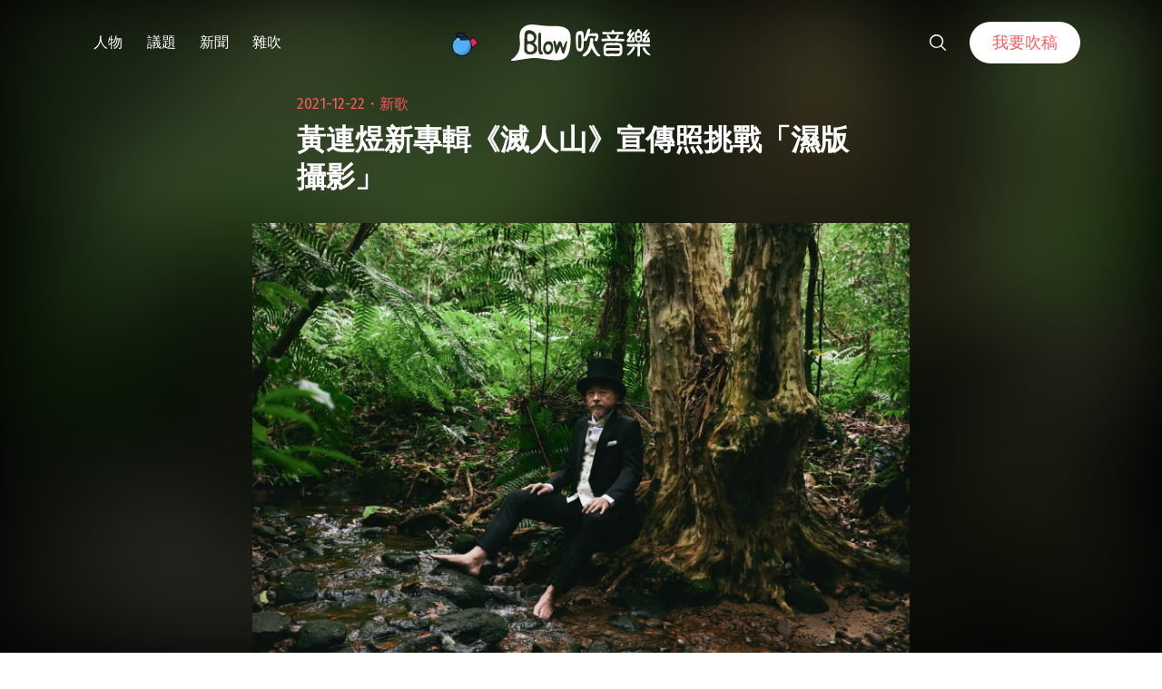

--- FILE ---
content_type: text/html; charset=UTF-8
request_url: https://blow.streetvoice.com/58220/
body_size: 18577
content:
<!doctype html>
<html lang="zh-TW">
<head>
	<meta charset="UTF-8" />
	<meta name="viewport" content="width=device-width, initial-scale=1" />
	<link rel="profile" href="https://gmpg.org/xfn/11" />
	<link href="https://blow.streetvoice.com/wp-content/themes/seedlet/assets/css/bootstrap-grid.css" rel="stylesheet">
			<style type="text/css">
					.heateor_sss_button_instagram span.heateor_sss_svg,a.heateor_sss_instagram span.heateor_sss_svg{background:radial-gradient(circle at 30% 107%,#fdf497 0,#fdf497 5%,#fd5949 45%,#d6249f 60%,#285aeb 90%)}
											.heateor_sss_horizontal_sharing .heateor_sss_svg,.heateor_sss_standard_follow_icons_container .heateor_sss_svg{
							color: #fff;
						border-width: 0px;
			border-style: solid;
			border-color: transparent;
		}
					.heateor_sss_horizontal_sharing .heateorSssTCBackground{
				color:#666;
			}
					.heateor_sss_horizontal_sharing span.heateor_sss_svg:hover,.heateor_sss_standard_follow_icons_container span.heateor_sss_svg:hover{
						border-color: transparent;
		}
		.heateor_sss_vertical_sharing span.heateor_sss_svg,.heateor_sss_floating_follow_icons_container span.heateor_sss_svg{
							color: #fff;
						border-width: 0px;
			border-style: solid;
			border-color: transparent;
		}
				.heateor_sss_vertical_sharing .heateorSssTCBackground{
			color:#666;
		}
						.heateor_sss_vertical_sharing span.heateor_sss_svg:hover,.heateor_sss_floating_follow_icons_container span.heateor_sss_svg:hover{
						border-color: transparent;
		}
		@media screen and (max-width:783px) {.heateor_sss_vertical_sharing{display:none!important}}		</style>
		<meta name='robots' content='index, follow, max-image-preview:large, max-snippet:-1, max-video-preview:-1' />

	<!-- This site is optimized with the Yoast SEO plugin v23.8 - https://yoast.com/wordpress/plugins/seo/ -->
	<title>黃連煜新專輯《滅人山》宣傳照挑戰「濕版攝影」 - Blow 吹音樂</title>
	<link rel="canonical" href="https://blow.streetvoice.com/58220/" />
	<meta property="og:locale" content="zh_TW" />
	<meta property="og:type" content="article" />
	<meta property="og:title" content="黃連煜新專輯《滅人山》宣傳照挑戰「濕版攝影」 - Blow 吹音樂" />
	<meta property="og:description" content="金曲歌王黃連煜即將在年底發行最新專輯《滅人山》，這次新專輯設計除了同樣保留以往的摺紙幾何設計外，還挑戰了古老的拍照方式「濕版攝影」。 日前上山拍攝宣傳照，由 Kair Chen 擔任攝影師，黃連煜表示：「可以在自己喜歡的地方拍專輯真的是幸福閱讀全文 &quot;黃連煜新專輯《滅人山》宣傳照挑戰「濕版攝影」&quot;" />
	<meta property="og:url" content="https://blow.streetvoice.com/58220/" />
	<meta property="og:site_name" content="Blow 吹音樂" />
	<meta property="article:published_time" content="2021-12-22T05:26:42+00:00" />
	<meta property="og:image" content="https://blow.streetvoice.com/wp-content/uploads/2021/12/金曲歌王黃連煜12月底發行《滅人山》_上山取景拍少宣傳照2.jpg" />
	<meta property="og:image:width" content="1600" />
	<meta property="og:image:height" content="1065" />
	<meta property="og:image:type" content="image/jpeg" />
	<meta name="author" content="吹編輯" />
	<meta name="twitter:label1" content="作者:" />
	<meta name="twitter:data1" content="吹編輯" />
	<meta name="twitter:label2" content="預估閱讀時間" />
	<meta name="twitter:data2" content="1 分鐘" />
	<script type="application/ld+json" class="yoast-schema-graph">{"@context":"https://schema.org","@graph":[{"@type":"WebPage","@id":"https://blow.streetvoice.com/58220/","url":"https://blow.streetvoice.com/58220/","name":"黃連煜新專輯《滅人山》宣傳照挑戰「濕版攝影」 - Blow 吹音樂","isPartOf":{"@id":"https://blow.streetvoice.com/#website"},"primaryImageOfPage":{"@id":"https://blow.streetvoice.com/58220/#primaryimage"},"image":{"@id":"https://blow.streetvoice.com/58220/#primaryimage"},"thumbnailUrl":"https://blow.streetvoice.com/wp-content/uploads/2021/12/金曲歌王黃連煜12月底發行《滅人山》_上山取景拍少宣傳照2.jpg","datePublished":"2021-12-22T05:26:42+00:00","dateModified":"2021-12-22T05:26:42+00:00","author":{"@id":"https://blow.streetvoice.com/#/schema/person/e12aff33e74900ef88e95d4b14b0bb0b"},"breadcrumb":{"@id":"https://blow.streetvoice.com/58220/#breadcrumb"},"inLanguage":"zh-TW","potentialAction":[{"@type":"ReadAction","target":["https://blow.streetvoice.com/58220/"]}]},{"@type":"ImageObject","inLanguage":"zh-TW","@id":"https://blow.streetvoice.com/58220/#primaryimage","url":"https://blow.streetvoice.com/wp-content/uploads/2021/12/金曲歌王黃連煜12月底發行《滅人山》_上山取景拍少宣傳照2.jpg","contentUrl":"https://blow.streetvoice.com/wp-content/uploads/2021/12/金曲歌王黃連煜12月底發行《滅人山》_上山取景拍少宣傳照2.jpg","width":1600,"height":1065},{"@type":"BreadcrumbList","@id":"https://blow.streetvoice.com/58220/#breadcrumb","itemListElement":[{"@type":"ListItem","position":1,"name":"Home","item":"https://blow.streetvoice.com/"},{"@type":"ListItem","position":2,"name":"黃連煜新專輯《滅人山》宣傳照挑戰「濕版攝影」"}]},{"@type":"WebSite","@id":"https://blow.streetvoice.com/#website","url":"https://blow.streetvoice.com/","name":"Blow 吹音樂","description":"獨立音樂大小事","potentialAction":[{"@type":"SearchAction","target":{"@type":"EntryPoint","urlTemplate":"https://blow.streetvoice.com/?s={search_term_string}"},"query-input":{"@type":"PropertyValueSpecification","valueRequired":true,"valueName":"search_term_string"}}],"inLanguage":"zh-TW"},{"@type":"Person","@id":"https://blow.streetvoice.com/#/schema/person/e12aff33e74900ef88e95d4b14b0bb0b","name":"吹編輯","image":{"@type":"ImageObject","inLanguage":"zh-TW","@id":"https://blow.streetvoice.com/#/schema/person/image/","url":"https://blow.streetvoice.com/wp-content/uploads/2014/08/3拷貝4-150x150.jpg","contentUrl":"https://blow.streetvoice.com/wp-content/uploads/2014/08/3拷貝4-150x150.jpg","caption":"吹編輯"},"description":"給獨立音樂輕度愛好者： 所有新鮮有趣、光怪陸離、你應該知道或意想不到的消息都在這裡。 給獨立音樂重度研究生： 那些冷僻的專業知識、產業觀察、流行趨勢希望能滿足您的需求。","url":"https://blow.streetvoice.com/author/admin/"}]}</script>
	<!-- / Yoast SEO plugin. -->


<link rel='dns-prefetch' href='//fonts.googleapis.com' />
<link rel='dns-prefetch' href='//v0.wordpress.com' />
<link rel='dns-prefetch' href='//c0.wp.com' />
<link rel="alternate" type="application/rss+xml" title="訂閱《Blow 吹音樂》&raquo; 資訊提供" href="https://blow.streetvoice.com/feed/" />
<link rel="alternate" type="application/rss+xml" title="訂閱《Blow 吹音樂》&raquo; 留言的資訊提供" href="https://blow.streetvoice.com/comments/feed/" />
<link rel="alternate" type="application/rss+xml" title="訂閱《Blow 吹音樂 》&raquo;〈黃連煜新專輯《滅人山》宣傳照挑戰「濕版攝影」〉留言的資訊提供" href="https://blow.streetvoice.com/58220/feed/" />
<link rel="alternate" title="oEmbed (JSON)" type="application/json+oembed" href="https://blow.streetvoice.com/wp-json/oembed/1.0/embed?url=https%3A%2F%2Fblow.streetvoice.com%2F58220%2F" />
<link rel="alternate" title="oEmbed (XML)" type="text/xml+oembed" href="https://blow.streetvoice.com/wp-json/oembed/1.0/embed?url=https%3A%2F%2Fblow.streetvoice.com%2F58220%2F&#038;format=xml" />
<style id='wp-img-auto-sizes-contain-inline-css'>
img:is([sizes=auto i],[sizes^="auto," i]){contain-intrinsic-size:3000px 1500px}
/*# sourceURL=wp-img-auto-sizes-contain-inline-css */
</style>
<style id='wp-emoji-styles-inline-css'>

	img.wp-smiley, img.emoji {
		display: inline !important;
		border: none !important;
		box-shadow: none !important;
		height: 1em !important;
		width: 1em !important;
		margin: 0 0.07em !important;
		vertical-align: -0.1em !important;
		background: none !important;
		padding: 0 !important;
	}
/*# sourceURL=wp-emoji-styles-inline-css */
</style>
<style id='wp-block-library-inline-css'>
:root{--wp-block-synced-color:#7a00df;--wp-block-synced-color--rgb:122,0,223;--wp-bound-block-color:var(--wp-block-synced-color);--wp-editor-canvas-background:#ddd;--wp-admin-theme-color:#007cba;--wp-admin-theme-color--rgb:0,124,186;--wp-admin-theme-color-darker-10:#006ba1;--wp-admin-theme-color-darker-10--rgb:0,107,160.5;--wp-admin-theme-color-darker-20:#005a87;--wp-admin-theme-color-darker-20--rgb:0,90,135;--wp-admin-border-width-focus:2px}@media (min-resolution:192dpi){:root{--wp-admin-border-width-focus:1.5px}}.wp-element-button{cursor:pointer}:root .has-very-light-gray-background-color{background-color:#eee}:root .has-very-dark-gray-background-color{background-color:#313131}:root .has-very-light-gray-color{color:#eee}:root .has-very-dark-gray-color{color:#313131}:root .has-vivid-green-cyan-to-vivid-cyan-blue-gradient-background{background:linear-gradient(135deg,#00d084,#0693e3)}:root .has-purple-crush-gradient-background{background:linear-gradient(135deg,#34e2e4,#4721fb 50%,#ab1dfe)}:root .has-hazy-dawn-gradient-background{background:linear-gradient(135deg,#faaca8,#dad0ec)}:root .has-subdued-olive-gradient-background{background:linear-gradient(135deg,#fafae1,#67a671)}:root .has-atomic-cream-gradient-background{background:linear-gradient(135deg,#fdd79a,#004a59)}:root .has-nightshade-gradient-background{background:linear-gradient(135deg,#330968,#31cdcf)}:root .has-midnight-gradient-background{background:linear-gradient(135deg,#020381,#2874fc)}:root{--wp--preset--font-size--normal:16px;--wp--preset--font-size--huge:42px}.has-regular-font-size{font-size:1em}.has-larger-font-size{font-size:2.625em}.has-normal-font-size{font-size:var(--wp--preset--font-size--normal)}.has-huge-font-size{font-size:var(--wp--preset--font-size--huge)}.has-text-align-center{text-align:center}.has-text-align-left{text-align:left}.has-text-align-right{text-align:right}.has-fit-text{white-space:nowrap!important}#end-resizable-editor-section{display:none}.aligncenter{clear:both}.items-justified-left{justify-content:flex-start}.items-justified-center{justify-content:center}.items-justified-right{justify-content:flex-end}.items-justified-space-between{justify-content:space-between}.screen-reader-text{border:0;clip-path:inset(50%);height:1px;margin:-1px;overflow:hidden;padding:0;position:absolute;width:1px;word-wrap:normal!important}.screen-reader-text:focus{background-color:#ddd;clip-path:none;color:#444;display:block;font-size:1em;height:auto;left:5px;line-height:normal;padding:15px 23px 14px;text-decoration:none;top:5px;width:auto;z-index:100000}html :where(.has-border-color){border-style:solid}html :where([style*=border-top-color]){border-top-style:solid}html :where([style*=border-right-color]){border-right-style:solid}html :where([style*=border-bottom-color]){border-bottom-style:solid}html :where([style*=border-left-color]){border-left-style:solid}html :where([style*=border-width]){border-style:solid}html :where([style*=border-top-width]){border-top-style:solid}html :where([style*=border-right-width]){border-right-style:solid}html :where([style*=border-bottom-width]){border-bottom-style:solid}html :where([style*=border-left-width]){border-left-style:solid}html :where(img[class*=wp-image-]){height:auto;max-width:100%}:where(figure){margin:0 0 1em}html :where(.is-position-sticky){--wp-admin--admin-bar--position-offset:var(--wp-admin--admin-bar--height,0px)}@media screen and (max-width:600px){html :where(.is-position-sticky){--wp-admin--admin-bar--position-offset:0px}}
.has-text-align-justify{text-align:justify;}

/*# sourceURL=wp-block-library-inline-css */
</style><style id='global-styles-inline-css'>
:root{--wp--preset--aspect-ratio--square: 1;--wp--preset--aspect-ratio--4-3: 4/3;--wp--preset--aspect-ratio--3-4: 3/4;--wp--preset--aspect-ratio--3-2: 3/2;--wp--preset--aspect-ratio--2-3: 2/3;--wp--preset--aspect-ratio--16-9: 16/9;--wp--preset--aspect-ratio--9-16: 9/16;--wp--preset--color--black: #000000;--wp--preset--color--cyan-bluish-gray: #abb8c3;--wp--preset--color--white: #ffffff;--wp--preset--color--pale-pink: #f78da7;--wp--preset--color--vivid-red: #cf2e2e;--wp--preset--color--luminous-vivid-orange: #ff6900;--wp--preset--color--luminous-vivid-amber: #fcb900;--wp--preset--color--light-green-cyan: #7bdcb5;--wp--preset--color--vivid-green-cyan: #00d084;--wp--preset--color--pale-cyan-blue: #8ed1fc;--wp--preset--color--vivid-cyan-blue: #0693e3;--wp--preset--color--vivid-purple: #9b51e0;--wp--preset--color--primary: #ff595f;--wp--preset--color--secondary: #ff595f;--wp--preset--color--foreground: #333333;--wp--preset--color--tertiary: #FAFBF6;--wp--preset--color--background: #FFFFFF;--wp--preset--gradient--vivid-cyan-blue-to-vivid-purple: linear-gradient(135deg,rgb(6,147,227) 0%,rgb(155,81,224) 100%);--wp--preset--gradient--light-green-cyan-to-vivid-green-cyan: linear-gradient(135deg,rgb(122,220,180) 0%,rgb(0,208,130) 100%);--wp--preset--gradient--luminous-vivid-amber-to-luminous-vivid-orange: linear-gradient(135deg,rgb(252,185,0) 0%,rgb(255,105,0) 100%);--wp--preset--gradient--luminous-vivid-orange-to-vivid-red: linear-gradient(135deg,rgb(255,105,0) 0%,rgb(207,46,46) 100%);--wp--preset--gradient--very-light-gray-to-cyan-bluish-gray: linear-gradient(135deg,rgb(238,238,238) 0%,rgb(169,184,195) 100%);--wp--preset--gradient--cool-to-warm-spectrum: linear-gradient(135deg,rgb(74,234,220) 0%,rgb(151,120,209) 20%,rgb(207,42,186) 40%,rgb(238,44,130) 60%,rgb(251,105,98) 80%,rgb(254,248,76) 100%);--wp--preset--gradient--blush-light-purple: linear-gradient(135deg,rgb(255,206,236) 0%,rgb(152,150,240) 100%);--wp--preset--gradient--blush-bordeaux: linear-gradient(135deg,rgb(254,205,165) 0%,rgb(254,45,45) 50%,rgb(107,0,62) 100%);--wp--preset--gradient--luminous-dusk: linear-gradient(135deg,rgb(255,203,112) 0%,rgb(199,81,192) 50%,rgb(65,88,208) 100%);--wp--preset--gradient--pale-ocean: linear-gradient(135deg,rgb(255,245,203) 0%,rgb(182,227,212) 50%,rgb(51,167,181) 100%);--wp--preset--gradient--electric-grass: linear-gradient(135deg,rgb(202,248,128) 0%,rgb(113,206,126) 100%);--wp--preset--gradient--midnight: linear-gradient(135deg,rgb(2,3,129) 0%,rgb(40,116,252) 100%);--wp--preset--gradient--hard-diagonal: linear-gradient(to bottom right, #ff595f 49.9%, #FAFBF6 50%);--wp--preset--gradient--hard-diagonal-inverted: linear-gradient(to top left, #ff595f 49.9%, #FAFBF6 50%);--wp--preset--gradient--hard-horizontal: linear-gradient(to bottom, #ff595f 50%, #FAFBF6 50%);--wp--preset--gradient--hard-horizontal-inverted: linear-gradient(to top, #ff595f 50%, #FAFBF6 50%);--wp--preset--gradient--diagonal: linear-gradient(to bottom right, #ff595f, #FAFBF6);--wp--preset--gradient--diagonal-inverted: linear-gradient(to top left, #ff595f, #FAFBF6);--wp--preset--gradient--horizontal: linear-gradient(to bottom, #ff595f, #FAFBF6);--wp--preset--gradient--horizontal-inverted: linear-gradient(to top, #ff595f, #FAFBF6);--wp--preset--gradient--stripe: linear-gradient(to bottom, transparent 20%, #ff595f 20%, #ff595f 80%, transparent 80%);--wp--preset--font-size--small: 16px;--wp--preset--font-size--medium: 20px;--wp--preset--font-size--large: 24px;--wp--preset--font-size--x-large: 42px;--wp--preset--font-size--tiny: 14px;--wp--preset--font-size--normal: 18px;--wp--preset--font-size--huge: 28px;--wp--preset--spacing--20: 0.44rem;--wp--preset--spacing--30: 0.67rem;--wp--preset--spacing--40: 1rem;--wp--preset--spacing--50: 1.5rem;--wp--preset--spacing--60: 2.25rem;--wp--preset--spacing--70: 3.38rem;--wp--preset--spacing--80: 5.06rem;--wp--preset--shadow--natural: 6px 6px 9px rgba(0, 0, 0, 0.2);--wp--preset--shadow--deep: 12px 12px 50px rgba(0, 0, 0, 0.4);--wp--preset--shadow--sharp: 6px 6px 0px rgba(0, 0, 0, 0.2);--wp--preset--shadow--outlined: 6px 6px 0px -3px rgb(255, 255, 255), 6px 6px rgb(0, 0, 0);--wp--preset--shadow--crisp: 6px 6px 0px rgb(0, 0, 0);}:where(.is-layout-flex){gap: 0.5em;}:where(.is-layout-grid){gap: 0.5em;}body .is-layout-flex{display: flex;}.is-layout-flex{flex-wrap: wrap;align-items: center;}.is-layout-flex > :is(*, div){margin: 0;}body .is-layout-grid{display: grid;}.is-layout-grid > :is(*, div){margin: 0;}:where(.wp-block-columns.is-layout-flex){gap: 2em;}:where(.wp-block-columns.is-layout-grid){gap: 2em;}:where(.wp-block-post-template.is-layout-flex){gap: 1.25em;}:where(.wp-block-post-template.is-layout-grid){gap: 1.25em;}.has-black-color{color: var(--wp--preset--color--black) !important;}.has-cyan-bluish-gray-color{color: var(--wp--preset--color--cyan-bluish-gray) !important;}.has-white-color{color: var(--wp--preset--color--white) !important;}.has-pale-pink-color{color: var(--wp--preset--color--pale-pink) !important;}.has-vivid-red-color{color: var(--wp--preset--color--vivid-red) !important;}.has-luminous-vivid-orange-color{color: var(--wp--preset--color--luminous-vivid-orange) !important;}.has-luminous-vivid-amber-color{color: var(--wp--preset--color--luminous-vivid-amber) !important;}.has-light-green-cyan-color{color: var(--wp--preset--color--light-green-cyan) !important;}.has-vivid-green-cyan-color{color: var(--wp--preset--color--vivid-green-cyan) !important;}.has-pale-cyan-blue-color{color: var(--wp--preset--color--pale-cyan-blue) !important;}.has-vivid-cyan-blue-color{color: var(--wp--preset--color--vivid-cyan-blue) !important;}.has-vivid-purple-color{color: var(--wp--preset--color--vivid-purple) !important;}.has-black-background-color{background-color: var(--wp--preset--color--black) !important;}.has-cyan-bluish-gray-background-color{background-color: var(--wp--preset--color--cyan-bluish-gray) !important;}.has-white-background-color{background-color: var(--wp--preset--color--white) !important;}.has-pale-pink-background-color{background-color: var(--wp--preset--color--pale-pink) !important;}.has-vivid-red-background-color{background-color: var(--wp--preset--color--vivid-red) !important;}.has-luminous-vivid-orange-background-color{background-color: var(--wp--preset--color--luminous-vivid-orange) !important;}.has-luminous-vivid-amber-background-color{background-color: var(--wp--preset--color--luminous-vivid-amber) !important;}.has-light-green-cyan-background-color{background-color: var(--wp--preset--color--light-green-cyan) !important;}.has-vivid-green-cyan-background-color{background-color: var(--wp--preset--color--vivid-green-cyan) !important;}.has-pale-cyan-blue-background-color{background-color: var(--wp--preset--color--pale-cyan-blue) !important;}.has-vivid-cyan-blue-background-color{background-color: var(--wp--preset--color--vivid-cyan-blue) !important;}.has-vivid-purple-background-color{background-color: var(--wp--preset--color--vivid-purple) !important;}.has-black-border-color{border-color: var(--wp--preset--color--black) !important;}.has-cyan-bluish-gray-border-color{border-color: var(--wp--preset--color--cyan-bluish-gray) !important;}.has-white-border-color{border-color: var(--wp--preset--color--white) !important;}.has-pale-pink-border-color{border-color: var(--wp--preset--color--pale-pink) !important;}.has-vivid-red-border-color{border-color: var(--wp--preset--color--vivid-red) !important;}.has-luminous-vivid-orange-border-color{border-color: var(--wp--preset--color--luminous-vivid-orange) !important;}.has-luminous-vivid-amber-border-color{border-color: var(--wp--preset--color--luminous-vivid-amber) !important;}.has-light-green-cyan-border-color{border-color: var(--wp--preset--color--light-green-cyan) !important;}.has-vivid-green-cyan-border-color{border-color: var(--wp--preset--color--vivid-green-cyan) !important;}.has-pale-cyan-blue-border-color{border-color: var(--wp--preset--color--pale-cyan-blue) !important;}.has-vivid-cyan-blue-border-color{border-color: var(--wp--preset--color--vivid-cyan-blue) !important;}.has-vivid-purple-border-color{border-color: var(--wp--preset--color--vivid-purple) !important;}.has-vivid-cyan-blue-to-vivid-purple-gradient-background{background: var(--wp--preset--gradient--vivid-cyan-blue-to-vivid-purple) !important;}.has-light-green-cyan-to-vivid-green-cyan-gradient-background{background: var(--wp--preset--gradient--light-green-cyan-to-vivid-green-cyan) !important;}.has-luminous-vivid-amber-to-luminous-vivid-orange-gradient-background{background: var(--wp--preset--gradient--luminous-vivid-amber-to-luminous-vivid-orange) !important;}.has-luminous-vivid-orange-to-vivid-red-gradient-background{background: var(--wp--preset--gradient--luminous-vivid-orange-to-vivid-red) !important;}.has-very-light-gray-to-cyan-bluish-gray-gradient-background{background: var(--wp--preset--gradient--very-light-gray-to-cyan-bluish-gray) !important;}.has-cool-to-warm-spectrum-gradient-background{background: var(--wp--preset--gradient--cool-to-warm-spectrum) !important;}.has-blush-light-purple-gradient-background{background: var(--wp--preset--gradient--blush-light-purple) !important;}.has-blush-bordeaux-gradient-background{background: var(--wp--preset--gradient--blush-bordeaux) !important;}.has-luminous-dusk-gradient-background{background: var(--wp--preset--gradient--luminous-dusk) !important;}.has-pale-ocean-gradient-background{background: var(--wp--preset--gradient--pale-ocean) !important;}.has-electric-grass-gradient-background{background: var(--wp--preset--gradient--electric-grass) !important;}.has-midnight-gradient-background{background: var(--wp--preset--gradient--midnight) !important;}.has-small-font-size{font-size: var(--wp--preset--font-size--small) !important;}.has-medium-font-size{font-size: var(--wp--preset--font-size--medium) !important;}.has-large-font-size{font-size: var(--wp--preset--font-size--large) !important;}.has-x-large-font-size{font-size: var(--wp--preset--font-size--x-large) !important;}
/*# sourceURL=global-styles-inline-css */
</style>

<style id='classic-theme-styles-inline-css'>
/*! This file is auto-generated */
.wp-block-button__link{color:#fff;background-color:#32373c;border-radius:9999px;box-shadow:none;text-decoration:none;padding:calc(.667em + 2px) calc(1.333em + 2px);font-size:1.125em}.wp-block-file__button{background:#32373c;color:#fff;text-decoration:none}
/*# sourceURL=/wp-includes/css/classic-themes.min.css */
</style>
<link rel='stylesheet' id='dashicons-css' href='https://c0.wp.com/c/6.9/wp-includes/css/dashicons.min.css' media='all' />
<link rel='stylesheet' id='post-views-counter-frontend-css' href='https://blow.streetvoice.com/wp-content/plugins/post-views-counter/css/frontend.css?ver=1.3.11' media='all' />
<link rel='stylesheet' id='ssp-frontend-css-css' href='https://blow.streetvoice.com/wp-content/plugins/smart-scroll-posts/css/frontend/frontend.css?ver=2.0.8' media='all' />
<link rel='stylesheet' id='ppress-frontend-css' href='https://blow.streetvoice.com/wp-content/plugins/wp-user-avatar/assets/css/frontend.min.css?ver=3.2.13' media='all' />
<link rel='stylesheet' id='ppress-flatpickr-css' href='https://blow.streetvoice.com/wp-content/plugins/wp-user-avatar/assets/flatpickr/flatpickr.min.css?ver=3.2.13' media='all' />
<link rel='stylesheet' id='ppress-select2-css' href='https://blow.streetvoice.com/wp-content/plugins/wp-user-avatar/assets/select2/select2.min.css?ver=6.9' media='all' />
<link rel='stylesheet' id='seedlet-fonts-css' href='https://fonts.googleapis.com/css?family=Fira+Sans%3Aital%2Cwght%400%2C400%3B0%2C500%3B1%2C400%7CPlayfair+Display%3Aital%2Cwght%400%2C400%3B0%2C700%3B1%2C400&#038;subset=latin%2Clatin-ext' media='all' />
<link rel='stylesheet' id='seedlet-style-css' href='https://blow.streetvoice.com/wp-content/themes/seedlet/style.css?ver=1.1.13' media='all' />
<link rel='stylesheet' id='seedlet-style-navigation-css' href='https://blow.streetvoice.com/wp-content/themes/seedlet/assets/css/style-navigation.css?ver=1.1.13' media='all' />
<link rel='stylesheet' id='seedlet-print-style-css' href='https://blow.streetvoice.com/wp-content/themes/seedlet/assets/css/print.css?ver=1.1.13' media='print' />
<link rel='stylesheet' id='seedlet-custom-color-overrides-css' href='https://blow.streetvoice.com/wp-content/themes/seedlet/assets/css/custom-color-overrides.css?ver=1.1.13' media='all' />
<style id='seedlet-custom-color-overrides-inline-css'>
:root {--global--color-primary:#ff595f;--global--color-primary-hover: #4C4C4C;--global--color-secondary:#ff595f;--global--color-secondary-hover: #4C4C4C;}::selection { background-color: #F2F2F2;}::-moz-selection { background-color: #F2F2F2;}
/*# sourceURL=seedlet-custom-color-overrides-inline-css */
</style>
<link rel='stylesheet' id='heateor_sss_frontend_css-css' href='https://blow.streetvoice.com/wp-content/plugins/sassy-social-share/public/css/sassy-social-share-public.css?ver=3.3.42' media='all' />
<link rel='stylesheet' id='tablepress-default-css' href='https://blow.streetvoice.com/wp-content/plugins/tablepress/css/default.min.css?ver=1.14' media='all' />
<link rel='stylesheet' id='jetpack_css-css' href='https://c0.wp.com/p/jetpack/11.0.2/css/jetpack.css' media='all' />
<script src="https://c0.wp.com/c/6.9/wp-includes/js/jquery/jquery.min.js" id="jquery-core-js"></script>
<script src="https://c0.wp.com/c/6.9/wp-includes/js/jquery/jquery-migrate.min.js" id="jquery-migrate-js"></script>
<script src="https://blow.streetvoice.com/wp-content/plugins/wp-user-avatar/assets/flatpickr/flatpickr.min.js?ver=6.9" id="ppress-flatpickr-js"></script>
<script src="https://blow.streetvoice.com/wp-content/plugins/wp-user-avatar/assets/select2/select2.min.js?ver=6.9" id="ppress-select2-js"></script>
<link rel="https://api.w.org/" href="https://blow.streetvoice.com/wp-json/" /><link rel="alternate" title="JSON" type="application/json" href="https://blow.streetvoice.com/wp-json/wp/v2/posts/58220" /><link rel="EditURI" type="application/rsd+xml" title="RSD" href="https://blow.streetvoice.com/xmlrpc.php?rsd" />
<meta name="generator" content="WordPress 6.9" />
<link rel='shortlink' href='https://blow.streetvoice.com/?p=58220' />
<!-- Start Alexa Certify Javascript -->
<script type="text/javascript">
_atrk_opts = { atrk_acct:"CKFni1a8s700Ea", domain:"streetvoice.com",dynamic: true};
(function() { var as = document.createElement('script'); as.type = 'text/javascript'; as.async = true; as.src = "https://d31qbv1cthcecs.cloudfront.net/atrk.js"; var s = document.getElementsByTagName('script')[0];s.parentNode.insertBefore(as, s); })();
</script>
<noscript><img src="https://d5nxst8fruw4z.cloudfront.net/atrk.gif?account=CKFni1a8s700Ea" style="display:none" height="1" width="1" alt="" /></noscript>
<!-- End Alexa Certify Javascript -->
<style>img#wpstats{display:none}</style>
	<link rel="pingback" href="https://blow.streetvoice.com/xmlrpc.php"><style type="text/css">.broken_link, a.broken_link {
	text-decoration: line-through;
}</style>			<style type="text/css">
				/* If html does not have either class, do not show lazy loaded images. */
				html:not( .jetpack-lazy-images-js-enabled ):not( .js ) .jetpack-lazy-image {
					display: none;
				}
			</style>
			<script>
				document.documentElement.classList.add(
					'jetpack-lazy-images-js-enabled'
				);
			</script>
		<link rel="icon" href="https://blow.streetvoice.com/wp-content/uploads/2021/04/cropped-blow-512x512-1-32x32.png" sizes="32x32" />
<link rel="icon" href="https://blow.streetvoice.com/wp-content/uploads/2021/04/cropped-blow-512x512-1-192x192.png" sizes="192x192" />
<link rel="apple-touch-icon" href="https://blow.streetvoice.com/wp-content/uploads/2021/04/cropped-blow-512x512-1-180x180.png" />
<meta name="msapplication-TileImage" content="https://blow.streetvoice.com/wp-content/uploads/2021/04/cropped-blow-512x512-1-270x270.png" />

	<script async='async' src='https://www.googletagservices.com/tag/js/gpt.js'></script>
<script>
  var googletag = googletag || {};
  googletag.cmd = googletag.cmd || [];
</script>

			<!-- 文章內頁 --!>
        <script>
          googletag.cmd.push(function() {
            googletag.defineSlot('/6531201/bm_article_pc_300x250_1', [[300, 250], [1, 1]],'div-gpt-ad-1560939147752-0').addService(googletag.pubads());
            googletag.defineSlot('/6531201/bm_article_pc_300x250_2', [[300, 250], [1, 1]], 'div-gpt-ad-1560939147752-1').addService(googletag.pubads());
            googletag.defineSlot('/6531201/bm_article_right_pc_336x280_1', [300, 250], 'div-gpt-ad-1560939147752-2').addService(googletag.pubads());
            googletag.defineSlot('/6531201/bm_article_right_pc_336x280_2', [300, 250], 'div-gpt-ad-1560939147752-3').addService(googletag.pubads());
            googletag.defineSlot('/6531201/bm_list_right_pc_300x600', [[300, 250], [336, 280], [300, 600]], 'div-gpt-ad-1560940122581-1').addService(googletag.pubads());
            googletag.defineSlot('/6531201/bm_article_atf_mb_320x100', [[320, 50], [320, 100], [1, 1]], 'div-gpt-ad-1560939428720-0').addService(googletag.pubads());
            googletag.defineSlot('/6531201/bm_article_infeed_mb_336x280_1', [[300, 250], 'fluid', [320, 50], [336, 280], [320, 100]], 'div-gpt-ad-1560939428720-1').addService(googletag.pubads());
            googletag.defineSlot('/6531201/bm_article_infeed_mb_336x280_2', [[320, 50], [320, 100], 'fluid', [300, 250], [336, 280]], 'div-gpt-ad-1560939428720-2').addService(googletag.pubads());
            googletag.defineSlot('/6531201/bm_footer_all_mb', [[300, 250], [336, 280], 'fluid'], 'div-gpt-ad-1560939996427-0').addService(googletag.pubads());
            googletag.pubads().enableSingleRequest();
            googletag.pubads().collapseEmptyDivs();
			googletag.pubads().enableLazyLoad({
				fetchMarginPercent: 250,  // 在 5 個檢視點範圍內擷取版位。
				renderMarginPercent: 100,  //  在 2 個檢視點範圍內顯示版位。
				mobileScaling: 2.0  // 使用行動裝置時，將上述值加倍。
			});
            googletag.enableServices();
          });
        </script>
	
	<!-- Google Tag Manager -->
	<script>(function(w,d,s,l,i){w[l]=w[l]||[];w[l].push({'gtm.start':
	new Date().getTime(),event:'gtm.js'});var f=d.getElementsByTagName(s)[0],
	j=d.createElement(s),dl=l!='dataLayer'?'&l='+l:'';j.async=true;j.src=
	'https://www.googletagmanager.com/gtm.js?id='+i+dl;f.parentNode.insertBefore(j,f);
	})(window,document,'script','dataLayer','GTM-TSRQDR5');</script>
	<!-- End Google Tag Manager -->

	<!-- Global site tag (gtag.js) - Google Analytics -->
	<script async src="https://www.googletagmanager.com/gtag/js?id=UA-964610-35"></script>
	<script>
	  window.dataLayer = window.dataLayer || [];
	  function gtag(){dataLayer.push(arguments);}
	  gtag('js', new Date());
	  gtag('config', 'UA-964610-35');
	</script>

<!-- Google tag (gtag.js) -->
<script async src="https://www.googletagmanager.com/gtag/js?id=G-XSND25BJ10"></script>
<script>
  window.dataLayer = window.dataLayer || [];
  function gtag(){dataLayer.push(arguments);}
  gtag('js', new Date());

  gtag('config', 'G-XSND25BJ10');
</script>

</head>

<body class="wp-singular post-template-default single single-post postid-58220 single-format-standard wp-embed-responsive wp-theme-seedlet singular has-main-navigation">
	<!-- Google Tag Manager (noscript) -->
	<noscript><iframe src="https://www.googletagmanager.com/ns.html?id=GTM-TSRQDR5"
	height="0" width="0" style="display:none;visibility:hidden"></iframe></noscript>
	<!-- End Google Tag Manager (noscript) -->
	
<div id="page" class="site">
	<a class="skip-link screen-reader-text" href="#content">跳至主要內容</a>

	
	<header id="masthead" class="site-header header_classes has-title-and-tagline has-menu" role="banner">
		<div class="container">
				<nav id="site-navigation" class="primary-navigation" role="navigation" aria-label="主要選單">
		<button id="primary-close-menu" class="button close">
			<span class="dropdown-icon close">關閉 <svg class="svg-icon" width="24" height="24" aria-hidden="true" role="img" focusable="false" viewBox="0 0 24 24" fill="none" xmlns="http://www.w3.org/2000/svg"><path fill-rule="evenodd" clip-rule="evenodd" d="M12 10.9394L5.53033 4.46973L4.46967 5.53039L10.9393 12.0001L4.46967 18.4697L5.53033 19.5304L12 13.0607L18.4697 19.5304L19.5303 18.4697L13.0607 12.0001L19.5303 5.53039L18.4697 4.46973L12 10.9394Z" fill="currentColor"/></svg></span>
			<span class="hide-visually collapsed-text">已收合</span>
		</button>
		
		<div class="primary-menu-container"><ul id="menu-menu_new-1" class="menu-wrapper"><li class="menu-item menu-item-type-taxonomy menu-item-object-category menu-item-29570"><a href="https://blow.streetvoice.com/c/issue/">人物</a></li>
<li class="menu-item menu-item-type-taxonomy menu-item-object-category menu-item-29572"><a href="https://blow.streetvoice.com/c/review/">議題</a></li>
<li class="menu-item menu-item-type-taxonomy menu-item-object-category current-post-ancestor menu-item-29577"><a href="https://blow.streetvoice.com/c/headline/">新聞</a></li>
<li class="menu-item menu-item-type-taxonomy menu-item-object-category menu-item-29571"><a href="https://blow.streetvoice.com/c/lifestyle/">雜吹</a></li>
<li class="menu-item menu-item-type-post_type menu-item-object-page menu-item-53740"><a href="https://blow.streetvoice.com/submit/">我要吹稿</a></li>
</ul></div>
	</nav><!-- #site-navigation -->

<div class="menu-button-container">
			<button id="primary-open-menu" class="button open">
			<span class="dropdown-icon open"><svg class="svg-icon" width="24" height="24" aria-hidden="true" role="img" focusable="false" viewBox="0 0 24 24" fill="none" xmlns="http://www.w3.org/2000/svg"><path fill-rule="evenodd" clip-rule="evenodd" d="M4.5 6H19.5V7.5H4.5V6ZM4.5 12H19.5V13.5H4.5V12ZM19.5 18H4.5V19.5H19.5V18Z" fill="currentColor"/></svg></span>
			<span class="hide-visually expanded-text">已展開</span>
		</button>
	</div>
			
<div class="site-logo">
	<a href="https://blow.streetvoice.com/" rel="home">
		<img src="https://blow.streetvoice.com/wp-content/themes/seedlet/assets/img/logo-Blow-w.svg" class="logo-Blow-w">
		<img src="https://blow.streetvoice.com/wp-content/themes/seedlet/assets/img/logo-Blow-r.svg" class="logo-Blow-r">
	</a>
</div>


			<div class="d-flex">
				<form class="search" method="get" action="https://blow.streetvoice.com" role="search">
				  <input type="search" class="search-field" value="" name="s" title="搜尋關鍵字:" />
				  <marquee direction="left" scrolldelay="40" class="position-absolute icon-blow">
		        <img src="https://blow.streetvoice.com/wp-content/themes/seedlet/assets/img/blow.gif" border="0" />
		    	</marquee>
				</form>
				<a href="https://blow.streetvoice.com/submit/" class="btn btn-blow d-none d-md-inline-flex ml-10p">我要吹稿</a>
			</div>
		</div>
	</header><!-- #masthead -->

	<div id="content" class="site-content">

	<section id="primary" class="content-area">
		<main id="main" class="site-main" role="main">

			
<article id="post-58220" class="post-58220 post type-post status-publish format-standard has-post-thumbnail hentry category-check-out tag-1322 entry">
	<div class="article-top">
		<div class="container">
			<div class="row justify-content-center">
				<div class="col-md-10 col-lg-9 col-xl-8">
					<header class="entry-header">
						<p class="text-red line-height-sm mb-0">
							2021-12-22・<a href="https://blow.streetvoice.com/c/headline/check-out/">新歌</a>						</p>
						<h1 class="entry-title">黃連煜新專輯《滅人山》宣傳照挑戰「濕版攝影」</h1>					</header>

					
			<figure class="post-thumbnail">
				<img width="1568" height="1044" src="https://blow.streetvoice.com/wp-content/uploads/2021/12/金曲歌王黃連煜12月底發行《滅人山》_上山取景拍少宣傳照2-1568x1044.jpg" class="attachment-post-thumbnail size-post-thumbnail wp-post-image jetpack-lazy-image" alt="" decoding="async" loading="lazy" data-lazy-srcset="https://blow.streetvoice.com/wp-content/uploads/2021/12/金曲歌王黃連煜12月底發行《滅人山》_上山取景拍少宣傳照2-1568x1044.jpg 1568w, https://blow.streetvoice.com/wp-content/uploads/2021/12/金曲歌王黃連煜12月底發行《滅人山》_上山取景拍少宣傳照2-300x200.jpg 300w, https://blow.streetvoice.com/wp-content/uploads/2021/12/金曲歌王黃連煜12月底發行《滅人山》_上山取景拍少宣傳照2-1024x682.jpg 1024w, https://blow.streetvoice.com/wp-content/uploads/2021/12/金曲歌王黃連煜12月底發行《滅人山》_上山取景拍少宣傳照2-768x511.jpg 768w, https://blow.streetvoice.com/wp-content/uploads/2021/12/金曲歌王黃連煜12月底發行《滅人山》_上山取景拍少宣傳照2-1536x1022.jpg 1536w, https://blow.streetvoice.com/wp-content/uploads/2021/12/金曲歌王黃連煜12月底發行《滅人山》_上山取景拍少宣傳照2.jpg 1600w" data-lazy-sizes="auto, (max-width: 1568px) 100vw, 1568px" data-lazy-src="https://blow.streetvoice.com/wp-content/uploads/2021/12/金曲歌王黃連煜12月底發行《滅人山》_上山取景拍少宣傳照2-1568x1044.jpg?is-pending-load=1" srcset="[data-uri]" />			</figure><!-- .post-thumbnail -->

								<span class="icon-down"></span>
				</div>
			</div>
		</div>
		<div class="article-blur-bg">
			
			<figure class="post-thumbnail">
				<img width="1568" height="1044" src="https://blow.streetvoice.com/wp-content/uploads/2021/12/金曲歌王黃連煜12月底發行《滅人山》_上山取景拍少宣傳照2-1568x1044.jpg" class="attachment-post-thumbnail size-post-thumbnail wp-post-image jetpack-lazy-image" alt="" decoding="async" loading="lazy" data-lazy-srcset="https://blow.streetvoice.com/wp-content/uploads/2021/12/金曲歌王黃連煜12月底發行《滅人山》_上山取景拍少宣傳照2-1568x1044.jpg 1568w, https://blow.streetvoice.com/wp-content/uploads/2021/12/金曲歌王黃連煜12月底發行《滅人山》_上山取景拍少宣傳照2-300x200.jpg 300w, https://blow.streetvoice.com/wp-content/uploads/2021/12/金曲歌王黃連煜12月底發行《滅人山》_上山取景拍少宣傳照2-1024x682.jpg 1024w, https://blow.streetvoice.com/wp-content/uploads/2021/12/金曲歌王黃連煜12月底發行《滅人山》_上山取景拍少宣傳照2-768x511.jpg 768w, https://blow.streetvoice.com/wp-content/uploads/2021/12/金曲歌王黃連煜12月底發行《滅人山》_上山取景拍少宣傳照2-1536x1022.jpg 1536w, https://blow.streetvoice.com/wp-content/uploads/2021/12/金曲歌王黃連煜12月底發行《滅人山》_上山取景拍少宣傳照2.jpg 1600w" data-lazy-sizes="auto, (max-width: 1568px) 100vw, 1568px" data-lazy-src="https://blow.streetvoice.com/wp-content/uploads/2021/12/金曲歌王黃連煜12月底發行《滅人山》_上山取景拍少宣傳照2-1568x1044.jpg?is-pending-load=1" srcset="[data-uri]" />			</figure><!-- .post-thumbnail -->

					</div>
	</div>

	<div class="entry-content">
		<div class="container">
			<div class="row">
				<div class="col-md-9 col-lg-10 col-xl-8">
					<div class="banner-block mb-30p text-center d-lg-none">
						<!-- /6531201/bm_article_atf_mb_320x100 -->
						<div id='div-gpt-ad-1560939428720-0'>
							<script>
								googletag.cmd.push(function() { googletag.display('div-gpt-ad-1560939428720-0'); });
							</script>
						</div>
					</div><!-- 熱推方塊 A_MB -->
					<div class="text-read">
						<div class="smart_content_wrapper"><p>金曲歌王黃連煜即將在年底發行最新專輯《滅人山》，這次新專輯設計除了同樣保留以往的摺紙幾何設計外，還挑戰了古老的拍照方式「濕版攝影」。</p>
<p>日前上山拍攝宣傳照，由 Kair Chen 擔任攝影師，黃連煜表示：「可以在自己喜歡的地方拍專輯真的是幸福的，非常感謝！」只是兩款造型：燕尾服與工作服，黃連煜笑說：「明明穿燕尾服比較帥，太太卻說她最喜歡工作服這張，我不明白。」</p>
<figure id="attachment_58223" aria-describedby="caption-attachment-58223" style="width: 620px" class="wp-caption aligncenter"><a href="https://blow.streetvoice.com/wp-content/uploads/2021/12/金曲歌王黃連煜12月底發行《滅人山》_上山取景濕版攝影1.jpg"><img loading="lazy" decoding="async" class="wp-image-58223 size-large jetpack-lazy-image" src="https://blow.streetvoice.com/wp-content/uploads/2021/12/金曲歌王黃連煜12月底發行《滅人山》_上山取景濕版攝影1-742x1024.jpg" alt width="620" height="856" data-lazy-srcset="https://blow.streetvoice.com/wp-content/uploads/2021/12/金曲歌王黃連煜12月底發行《滅人山》_上山取景濕版攝影1-742x1024.jpg 742w, https://blow.streetvoice.com/wp-content/uploads/2021/12/金曲歌王黃連煜12月底發行《滅人山》_上山取景濕版攝影1-218x300.jpg 218w, https://blow.streetvoice.com/wp-content/uploads/2021/12/金曲歌王黃連煜12月底發行《滅人山》_上山取景濕版攝影1-768x1059.jpg 768w, https://blow.streetvoice.com/wp-content/uploads/2021/12/金曲歌王黃連煜12月底發行《滅人山》_上山取景濕版攝影1-1114x1536.jpg 1114w, https://blow.streetvoice.com/wp-content/uploads/2021/12/金曲歌王黃連煜12月底發行《滅人山》_上山取景濕版攝影1.jpg 1160w" data-lazy-sizes="auto, (max-width: 620px) 100vw, 620px" data-lazy-src="https://blow.streetvoice.com/wp-content/uploads/2021/12/金曲歌王黃連煜12月底發行《滅人山》_上山取景濕版攝影1-742x1024.jpg?is-pending-load=1" srcset="[data-uri]"><noscript><img loading="lazy" decoding="async" class="wp-image-58223 size-large" src="https://blow.streetvoice.com/wp-content/uploads/2021/12/金曲歌王黃連煜12月底發行《滅人山》_上山取景濕版攝影1-742x1024.jpg" alt="" width="620" height="856" srcset="https://blow.streetvoice.com/wp-content/uploads/2021/12/金曲歌王黃連煜12月底發行《滅人山》_上山取景濕版攝影1-742x1024.jpg 742w, https://blow.streetvoice.com/wp-content/uploads/2021/12/金曲歌王黃連煜12月底發行《滅人山》_上山取景濕版攝影1-218x300.jpg 218w, https://blow.streetvoice.com/wp-content/uploads/2021/12/金曲歌王黃連煜12月底發行《滅人山》_上山取景濕版攝影1-768x1059.jpg 768w, https://blow.streetvoice.com/wp-content/uploads/2021/12/金曲歌王黃連煜12月底發行《滅人山》_上山取景濕版攝影1-1114x1536.jpg 1114w, https://blow.streetvoice.com/wp-content/uploads/2021/12/金曲歌王黃連煜12月底發行《滅人山》_上山取景濕版攝影1.jpg 1160w" sizes="auto, (max-width: 620px) 100vw, 620px" /></noscript></a><figcaption id="caption-attachment-58223" class="wp-caption-text">金曲歌王黃連煜，12月底發行《滅人山》，上山取景濕版攝影。</figcaption></figure>
<p>黃連煜說：「這張專輯從開始到現在都吃足苦頭，不時挑戰著極限，寫歌、選歌更充滿變數，日前又緊急換了一首歌，取代的歌也只能緊急寫出來，主題歌《滅人山》寫了一年才生出，拍五張濕版照也花了七個小時，雖然辛苦但總覺得都值得，想想前人走過的路不也披荊斬棘，或許是祖先對我的考驗，一切都不容易啊！」</p>
<p>照片拍攝當天 5 點起床梳化，一直到下午3點收工，僅拍了「五」張照片，在數位時代很難想像百年前要產生一張影像有多麼困難。尤其是當天拍攝到最後一張，因為濕版攝影非常吃光，團隊選擇的深山拍攝地點發電機到不了，只能捨棄閃光燈，單靠人工補光及藝人「定力」，黃連煜說：「照片需要 25 秒以上的曝光時間，過程如果移動照片就會模糊失敗，也就是說我必須站著不動 25 秒。」</p>
<p><a href="https://blow.streetvoice.com/wp-content/uploads/2021/12/金曲歌王黃連煜12月底發行《滅人山》_上山取景濕版攝影2.jpg"><img loading="lazy" decoding="async" class="size-large wp-image-58225 aligncenter jetpack-lazy-image" src="https://blow.streetvoice.com/wp-content/uploads/2021/12/金曲歌王黃連煜12月底發行《滅人山》_上山取景濕版攝影2-767x1024.jpg" alt width="620" height="828" data-lazy-srcset="https://blow.streetvoice.com/wp-content/uploads/2021/12/金曲歌王黃連煜12月底發行《滅人山》_上山取景濕版攝影2-767x1024.jpg 767w, https://blow.streetvoice.com/wp-content/uploads/2021/12/金曲歌王黃連煜12月底發行《滅人山》_上山取景濕版攝影2-225x300.jpg 225w, https://blow.streetvoice.com/wp-content/uploads/2021/12/金曲歌王黃連煜12月底發行《滅人山》_上山取景濕版攝影2-768x1026.jpg 768w, https://blow.streetvoice.com/wp-content/uploads/2021/12/金曲歌王黃連煜12月底發行《滅人山》_上山取景濕版攝影2-1150x1536.jpg 1150w, https://blow.streetvoice.com/wp-content/uploads/2021/12/金曲歌王黃連煜12月底發行《滅人山》_上山取景濕版攝影2.jpg 1198w" data-lazy-sizes="auto, (max-width: 620px) 100vw, 620px" data-lazy-src="https://blow.streetvoice.com/wp-content/uploads/2021/12/金曲歌王黃連煜12月底發行《滅人山》_上山取景濕版攝影2-767x1024.jpg?is-pending-load=1" srcset="[data-uri]"><noscript><img loading="lazy" decoding="async" class="size-large wp-image-58225 aligncenter" src="https://blow.streetvoice.com/wp-content/uploads/2021/12/金曲歌王黃連煜12月底發行《滅人山》_上山取景濕版攝影2-767x1024.jpg" alt="" width="620" height="828" srcset="https://blow.streetvoice.com/wp-content/uploads/2021/12/金曲歌王黃連煜12月底發行《滅人山》_上山取景濕版攝影2-767x1024.jpg 767w, https://blow.streetvoice.com/wp-content/uploads/2021/12/金曲歌王黃連煜12月底發行《滅人山》_上山取景濕版攝影2-225x300.jpg 225w, https://blow.streetvoice.com/wp-content/uploads/2021/12/金曲歌王黃連煜12月底發行《滅人山》_上山取景濕版攝影2-768x1026.jpg 768w, https://blow.streetvoice.com/wp-content/uploads/2021/12/金曲歌王黃連煜12月底發行《滅人山》_上山取景濕版攝影2-1150x1536.jpg 1150w, https://blow.streetvoice.com/wp-content/uploads/2021/12/金曲歌王黃連煜12月底發行《滅人山》_上山取景濕版攝影2.jpg 1198w" sizes="auto, (max-width: 620px) 100vw, 620px" /></noscript></a></p>
<p>拍完後攝影老師立刻在崎嶇步道奔跑到 50 公尺外搭建的室外暗房沖洗，因為拍完超過 1 分鐘沒有沖洗也會失敗，加上拍攝地點在小溪中，濕版攝影的底片是玻璃，有張照片左上角的一個小破洞便是拍完後攝影師不小心滑倒撞破的，幸好效果不錯，不然以深山內的下午光線，也無法重拍了！</p>
<p>聊到一張照片看起來很像黃連煜一手拿小號，一手扛著一棵樹，其實是因為那棵樹橫長在山路上，黃連煜順勢靠著樹就怕自己在那長達 20 幾秒的曝光時間中稍有晃動，導致照片失敗。沒想到照片效果十足，讓黃連煜變身大力士，就連老婆都表示最喜歡這張。</p>
</div>					</div>
					<hr class="mt-30p mb-30p mobile-hide" />
					<div class="entry-author">
						<h2>文章作者</h2>
						<div class="row">
							<div class="col-auto">
								<a href="https://blow.streetvoice.com/author/admin/">
									<img data-del="avatar" alt="avatar" src="https://blow.streetvoice.com/wp-content/uploads/2014/08/3拷貝4-150x150.jpg" class="avatar pp-user-avatar avatar-96 photo w-100p jetpack-lazy-image" height="96" width="96" data-lazy-src="https://blow.streetvoice.com/wp-content/uploads/2014/08/3拷貝4-150x150.jpg?is-pending-load=1" srcset="[data-uri]"><noscript><img data-del="avatar" alt="avatar" src='https://blow.streetvoice.com/wp-content/uploads/2014/08/3拷貝4-150x150.jpg' class='avatar pp-user-avatar avatar-96 photo w-100p' height='96' width='96'/></noscript>								</a>
							</div>
							<div class="col">
								<div class="author-heading">
									<h2 class="author-title">
										<a href="https://blow.streetvoice.com/author/admin/">
											<span class="author-name">
												吹編輯											</span><!-- .author-name -->
										</a>
									</h2>
								</div><!-- .author-heading -->
								<p class="author-bio">
									給獨立音樂輕度愛好者：
所有新鮮有趣、光怪陸離、你應該知道或意想不到的消息都在這裡。
給獨立音樂重度研究生：
那些冷僻的專業知識、產業觀察、流行趨勢希望能滿足您的需求。									<a class="author-link" href="https://blow.streetvoice.com/author/admin/" rel="author">瀏覽所有 吹編輯 的文章</a>
								</p><!-- .author-bio -->
							</div>
						</div>
					</div><!-- .entry-author -->
					<hr class="mt-30p mb-30p" />
					<div class="row d-none d-lg-flex">
						<div class="col-lg-6">
							<div class="banner-block text-center">
								<div id='div-gpt-ad-1560939147752-2'>
									<script>
										googletag.cmd.push(function() { googletag.display('div-gpt-ad-1560939147752-2'); });
									</script>
								</div>
							</div><!-- 熱推方塊 A_PC -->
						</div>
						<div class="col-lg-6">
							<div class="banner-block text-center">
								<div id='div-gpt-ad-1560939147752-3'>
									<script>
										googletag.cmd.push(function() { googletag.display('div-gpt-ad-1560939147752-3'); });
									</script>
								</div>
							</div><!-- 熱推方塊 Ｂ_PC -->
						</div>
					</div>
				</div>
				<div class="col-md-3 col-lg-2 col-xl-2 order-md-first">
					<a href="https://blow.streetvoice.com/author/admin/">
						<img data-del="avatar" alt="avatar" src="https://blow.streetvoice.com/wp-content/uploads/2014/08/3拷貝4-150x150.jpg" class="avatar pp-user-avatar avatar-96 photo w-100p mb-10p jetpack-lazy-image" height="96" width="96" data-lazy-src="https://blow.streetvoice.com/wp-content/uploads/2014/08/3拷貝4-150x150.jpg?is-pending-load=1" srcset="[data-uri]"><noscript><img data-del="avatar" alt="avatar" src='https://blow.streetvoice.com/wp-content/uploads/2014/08/3拷貝4-150x150.jpg' class='avatar pp-user-avatar avatar-96 photo w-100p mb-10p' height='96' width='96'/></noscript>					</a>
					<div class="author-heading">
						<h4 class="author-title">
							作者 / <a href="https://blow.streetvoice.com/author/admin/">
								<span class="author-name">
									吹編輯								</span><!-- .author-name -->
							</a>
						</h4>
					</div><!-- .author-heading -->
					<footer class="entry-footer">
												<span>發表：2021-12-22</span>
						<span>分類：<span class="text-red"><a href="https://blow.streetvoice.com/c/headline/check-out/" rel="category tag">新歌</a></span></span>
						<span>標籤：<ul class="list-inline w-100 list-tag"><li><a href="https://blow.streetvoice.com/t/%e9%bb%83%e9%80%a3%e7%85%9c/" rel="tag">黃連煜</a></li></ul></span>
						 <div class="heateor_sss_sharing_container heateor_sss_horizontal_sharing" data-heateor-ss-offset="0" data-heateor-sss-href='https://blow.streetvoice.com/58220/'><div class="heateor_sss_sharing_ul"><a class="heateor_sss_facebook" href="https://www.facebook.com/sharer/sharer.php?u=https%3A%2F%2Fblow.streetvoice.com%2F58220%2F" title="Facebook" rel="nofollow noopener" target="_blank" style="font-size:32px!important;box-shadow:none;display:inline-block;vertical-align:middle"><span class="heateor_sss_svg" style="background-color:#3c589a;width:32px;height:32px;border-radius:999px;display:inline-block;opacity:1;float:left;font-size:32px;box-shadow:none;display:inline-block;font-size:16px;padding:0 4px;vertical-align:middle;background-repeat:repeat;overflow:hidden;padding:0;cursor:pointer;box-sizing:content-box"><svg style="display:block;border-radius:999px;" focusable="false" aria-hidden="true" xmlns="http://www.w3.org/2000/svg" width="100%" height="100%" viewBox="-5 -5 42 42"><path d="M17.78 27.5V17.008h3.522l.527-4.09h-4.05v-2.61c0-1.182.33-1.99 2.023-1.99h2.166V4.66c-.375-.05-1.66-.16-3.155-.16-3.123 0-5.26 1.905-5.26 5.405v3.016h-3.53v4.09h3.53V27.5h4.223z" fill="#fff"></path></svg></span></a><a class="heateor_sss_button_twitter" href="http://twitter.com/intent/tweet?text=%E9%BB%83%E9%80%A3%E7%85%9C%E6%96%B0%E5%B0%88%E8%BC%AF%E3%80%8A%E6%BB%85%E4%BA%BA%E5%B1%B1%E3%80%8B%E5%AE%A3%E5%82%B3%E7%85%A7%E6%8C%91%E6%88%B0%E3%80%8C%E6%BF%95%E7%89%88%E6%94%9D%E5%BD%B1%E3%80%8D&url=https%3A%2F%2Fblow.streetvoice.com%2F58220%2F" title="Twitter" rel="nofollow noopener" target="_blank" style="font-size:32px!important;box-shadow:none;display:inline-block;vertical-align:middle"><span class="heateor_sss_svg heateor_sss_s__default heateor_sss_s_twitter" style="background-color:#55acee;width:32px;height:32px;border-radius:999px;display:inline-block;opacity:1;float:left;font-size:32px;box-shadow:none;display:inline-block;font-size:16px;padding:0 4px;vertical-align:middle;background-repeat:repeat;overflow:hidden;padding:0;cursor:pointer;box-sizing:content-box"><svg style="display:block;border-radius:999px;" focusable="false" aria-hidden="true" xmlns="http://www.w3.org/2000/svg" width="100%" height="100%" viewBox="-4 -4 39 39"><path d="M28 8.557a9.913 9.913 0 0 1-2.828.775 4.93 4.93 0 0 0 2.166-2.725 9.738 9.738 0 0 1-3.13 1.194 4.92 4.92 0 0 0-3.593-1.55 4.924 4.924 0 0 0-4.794 6.049c-4.09-.21-7.72-2.17-10.15-5.15a4.942 4.942 0 0 0-.665 2.477c0 1.71.87 3.214 2.19 4.1a4.968 4.968 0 0 1-2.23-.616v.06c0 2.39 1.7 4.38 3.952 4.83-.414.115-.85.174-1.297.174-.318 0-.626-.03-.928-.086a4.935 4.935 0 0 0 4.6 3.42 9.893 9.893 0 0 1-6.114 2.107c-.398 0-.79-.023-1.175-.068a13.953 13.953 0 0 0 7.55 2.213c9.056 0 14.01-7.507 14.01-14.013 0-.213-.005-.426-.015-.637.96-.695 1.795-1.56 2.455-2.55z" fill="#fff"></path></svg></span></a><a class="heateor_sss_button_line" href="https://social-plugins.line.me/lineit/share?url=https%3A%2F%2Fblow.streetvoice.com%2F58220%2F" title="Line" rel="nofollow noopener" target="_blank" style="font-size:32px!important;box-shadow:none;display:inline-block;vertical-align:middle"><span class="heateor_sss_svg heateor_sss_s__default heateor_sss_s_line" style="background-color:#00c300;width:32px;height:32px;border-radius:999px;display:inline-block;opacity:1;float:left;font-size:32px;box-shadow:none;display:inline-block;font-size:16px;padding:0 4px;vertical-align:middle;background-repeat:repeat;overflow:hidden;padding:0;cursor:pointer;box-sizing:content-box"><svg style="display:block;border-radius:999px;" focusable="false" aria-hidden="true" xmlns="http://www.w3.org/2000/svg" width="100%" height="100%" viewBox="0 0 32 32"><path fill="#fff" d="M28 14.304c0-5.37-5.384-9.738-12-9.738S4 8.936 4 14.304c0 4.814 4.27 8.846 10.035 9.608.39.084.923.258 1.058.592.122.303.08.778.04 1.084l-.172 1.028c-.05.303-.24 1.187 1.04.647s6.91-4.07 9.43-6.968c1.737-1.905 2.57-3.842 2.57-5.99zM11.302 17.5H8.918c-.347 0-.63-.283-.63-.63V12.1c0-.346.283-.628.63-.628.348 0 .63.283.63.63v4.14h1.754c.35 0 .63.28.63.628 0 .347-.282.63-.63.63zm2.467-.63c0 .347-.284.628-.63.628-.348 0-.63-.282-.63-.63V12.1c0-.347.282-.63.63-.63.346 0 .63.284.63.63v4.77zm5.74 0c0 .27-.175.51-.433.596-.065.02-.132.032-.2.032-.195 0-.384-.094-.502-.25l-2.443-3.33v2.95c0 .35-.282.63-.63.63-.347 0-.63-.282-.63-.63V12.1c0-.27.174-.51.43-.597.066-.02.134-.033.2-.033.197 0 .386.094.503.252l2.444 3.328V12.1c0-.347.282-.63.63-.63.346 0 .63.284.63.63v4.77zm3.855-3.014c.348 0 .63.282.63.63 0 .346-.282.628-.63.628H21.61v1.126h1.755c.348 0 .63.282.63.63 0 .347-.282.628-.63.628H20.98c-.345 0-.628-.282-.628-.63v-4.766c0-.346.283-.628.63-.628h2.384c.348 0 .63.283.63.63 0 .346-.282.628-.63.628h-1.754v1.126h1.754z"/></svg></span></a><a class="heateor_sss_more" title="More" rel="nofollow noopener" style="font-size: 32px!important;border:0;box-shadow:none;display:inline-block!important;font-size:16px;padding:0 4px;vertical-align: middle;display:inline;" href="https://blow.streetvoice.com/58220/" onclick="event.preventDefault()"><span class="heateor_sss_svg" style="background-color:#ee8e2d;width:32px;height:32px;border-radius:999px;display:inline-block!important;opacity:1;float:left;font-size:32px!important;box-shadow:none;display:inline-block;font-size:16px;padding:0 4px;vertical-align:middle;display:inline;background-repeat:repeat;overflow:hidden;padding:0;cursor:pointer;box-sizing:content-box;" onclick="heateorSssMoreSharingPopup(this, 'https://blow.streetvoice.com/58220/', '%E9%BB%83%E9%80%A3%E7%85%9C%E6%96%B0%E5%B0%88%E8%BC%AF%E3%80%8A%E6%BB%85%E4%BA%BA%E5%B1%B1%E3%80%8B%E5%AE%A3%E5%82%B3%E7%85%A7%E6%8C%91%E6%88%B0%E3%80%8C%E6%BF%95%E7%89%88%E6%94%9D%E5%BD%B1%E3%80%8D', '' )"><svg xmlns="http://www.w3.org/2000/svg" style="display:block;border-radius:999px;" width="100%" height="100%" viewBox="-4 -4 38 38"><circle cx="10" cy="15" r="3" fill="#fff"></circle><circle cx="20" cy="10" r="3" fill="#fff"></circle><circle cx="20" cy="20" r="3" fill="#fff"></circle><path d="M 10 15 L 20 10 m 0 10 L 10 15" class="heateor_sss_svg_stroke heateor_sss_no_fill" stroke-width="2" stroke="#fff"></path></svg></span></a></div><div class="heateorSssClear"></div></div>					</footer><!-- .entry-footer -->
				</div>
			</div>
			<div class="banner-block mb-30p text-center d-lg-none">
				<!-- /6531201/bm_article_atf_mb_320x100 -->
				<div id='div-gpt-ad-1560939428720-1'>
					<script>
						googletag.cmd.push(function() { googletag.display('div-gpt-ad-1560939428720-1'); });
					</script>
				</div>
			</div><!-- 熱推方塊 Ｂ_MB -->
		</div>
	</div><!-- .entry-content -->
</article><!-- #post-${ID} -->
		<div class="container">
			<div class="row mb-50p">
							<div class="col-md-4 mb-20p">
					<a href="https://blow.streetvoice.com/58343/" class="d-block border-block hover-bg-black">
						<img width="420" height="218" src="https://blow.streetvoice.com/wp-content/uploads/2021/12/左起-陳玠安、黃連煜、桑布伊-420x218.jpg" class="attachment-spot-featured size-spot-featured wp-post-image jetpack-lazy-image" alt="" decoding="async" loading="lazy" data-lazy-srcset="https://blow.streetvoice.com/wp-content/uploads/2021/12/左起-陳玠安、黃連煜、桑布伊-420x218.jpg 420w, https://blow.streetvoice.com/wp-content/uploads/2021/12/左起-陳玠安、黃連煜、桑布伊-960x500.jpg 960w, https://blow.streetvoice.com/wp-content/uploads/2021/12/左起-陳玠安、黃連煜、桑布伊-750x390.jpg 750w" data-lazy-sizes="auto, (max-width: 420px) 100vw, 420px" data-lazy-src="https://blow.streetvoice.com/wp-content/uploads/2021/12/左起-陳玠安、黃連煜、桑布伊-420x218.jpg?is-pending-load=1" srcset="[data-uri]" />						<div class="p-20p">
							<p class="text-red line-height-sm mb-5p">
								<small>2021-12-29・新歌</small>
							</p>
							<h4 class="height-two">金獎得主黃連煜用音樂再探內心深處 推出新作《滅人山》</h4>
							<p class="height-three mb-0">繼《山歌一條路》、《黃泥路》後，金獎得主黃連煜，用音樂再探內心深處，年底推出全新專輯《滅人山》，這是黃連煜創作之路上，最接近生存體驗的體會的作品，他表示，不服務歷史，專注於探看小人物的鄉關命運，鏡面望向先祖，想看清的，是自己的臉。為了征戰這閱讀全文 "金獎得主黃連煜用音樂再探內心深處 推出新作《滅人山》"</p>
						</div>
					</a>
				</div>
						</div>
		</div>
		</main><!-- #main -->
	</section><!-- #primary -->


	</div><!-- #content -->

	<footer id="colophon" class="site-footer" role="contentinfo" aria-label="頁尾">
		<div class="container">
			<div class="row">
				<div class="col-lg-6">
					
	<div class="widget-area">
		<div class="widget-column footer-widget-1">
		<section id="text-6" class="widget widget_text"><h2 class="widget-title">關於 BLOW</h2>			<div class="textwidget"><p>給獨立音樂輕度愛好者：<br />
所有新鮮有趣、光怪陸離、你應該知道或意想不到的消息都在這裡。</p>
<p>給獨立音樂重度研究生：<br />
那些冷僻的專業知識、產業觀察、流行趨勢希望能滿足您的需求。</p>
</div>
		</section>		</div>
	</div><!-- .widget-area -->


				</div>
				<div class="col-lg-6">
					<h2 class="widget-title mb-30p">追蹤我們</h2>
					<ul class="mb-30p">
						<li><a href="https://www.facebook.com/BlowStreetVoice/" target="_blank" class="btn btn-facebook btn-circle"><span class="icon-facebook"></span></a></li>
						<li><a href="https://www.instagram.com/blowmedia_/" target="_blank" class="btn btn-instagram btn-circle"><span class="icon-instagram"></span></a></li>
					</ul>
					<h2 class="widget-title mt-30p mb-20p">相關服務</h2>
					<ul class="mb-30p">
						<li><a href="https://streetvoice.com/" target="_blank" rel="noopener">StreetVoice 街聲</a></li>
						<li><a href="https://packer.streetvoice.com/" target="_blank" rel="noopener">Packer 派歌 – 數位發行</a></li>
					</ul>
				</div>
			</div>
			<hr class="mb-20p" />
			<div class="row justify-content-between">
				<div class="col-lg">
					<a href="//blow.streetvoice.com/disclaimer/">免責聲明</a>
				</div>
				<div class="col-lg-auto">
					<small class="opacity-60">Copyright © 2026 StreetVoice International Ltd. All Rights Reserved. Blow 吹音樂 is a StreetVoice service.</small>
				</div>
			</div>
		</div>
	</footer><!-- #colophon -->

</div><!-- #page -->
<input type="hidden" id="ssp_main_postid" value="58220"/><input type="hidden" id="ssp_main_cateid" value="8178"/><script type="speculationrules">
{"prefetch":[{"source":"document","where":{"and":[{"href_matches":"/*"},{"not":{"href_matches":["/wp-*.php","/wp-admin/*","/wp-content/uploads/*","/wp-content/*","/wp-content/plugins/*","/wp-content/themes/seedlet/*","/*\\?(.+)"]}},{"not":{"selector_matches":"a[rel~=\"nofollow\"]"}},{"not":{"selector_matches":".no-prefetch, .no-prefetch a"}}]},"eagerness":"conservative"}]}
</script>
	<script>
	/(trident|msie)/i.test(navigator.userAgent)&&document.getElementById&&window.addEventListener&&window.addEventListener("hashchange",function(){var t,e=location.hash.substring(1);/^[A-z0-9_-]+$/.test(e)&&(t=document.getElementById(e))&&(/^(?:a|select|input|button|textarea)$/i.test(t.tagName)||(t.tabIndex=-1),t.focus())},!1);
	</script>
	<script id="post-views-counter-frontend-js-extra">
var pvcArgsFrontend = {"mode":"js","postID":"58220","nonce":"a34d2b9fe2","requestURL":"https://blow.streetvoice.com/wp-admin/admin-ajax.php"};
//# sourceURL=post-views-counter-frontend-js-extra
</script>
<script src="https://blow.streetvoice.com/wp-content/plugins/post-views-counter/js/frontend.js?ver=1.3.11" id="post-views-counter-frontend-js"></script>
<script id="ssp-frontend-js-js-extra">
var ssp_frontend_js_params = {"smartscroll_load_ajax_type":"append_data_on","smartscroll_MainClass":"content-area","smartscroll_ajax_container":"smart_ajax_container","smartscroll_markup_type":"custom_markup","smartscroll_replace_url":"1","smartscroll_ajaxurl":"https://blow.streetvoice.com/wp-admin/admin-ajax.php","smartscroll_loader_type":"default_loader","smartscroll_loader_img":"https://blow.streetvoice.com/wp-content/plugins/smart-scroll-posts/images/loader/loader.gif","smartscroll_default_loader":"https://blow.streetvoice.com/wp-content/plugins/smart-scroll-posts/images/smart_scroll-ajax_loader.gif","smartscroll_posts_limit":"","smartscroll_category_options":["all"],"smartscroll_order_next_posts":"older_posts","smartscroll_post_link_target":"_self","smartscroll_posts_featured_size":"large","smartscroll_postid":"58220","smartscroll_ajax_nonce":"263ffb652b"};
//# sourceURL=ssp-frontend-js-js-extra
</script>
<script src="https://blow.streetvoice.com/wp-content/plugins/smart-scroll-posts/js/frontend.js?ver=1" id="ssp-frontend-js-js"></script>
<script id="ppress-frontend-script-js-extra">
var pp_ajax_form = {"ajaxurl":"https://blow.streetvoice.com/wp-admin/admin-ajax.php","confirm_delete":"Are you sure?","deleting_text":"Deleting...","deleting_error":"An error occurred. Please try again.","nonce":"4617e309cf","disable_ajax_form":"false"};
//# sourceURL=ppress-frontend-script-js-extra
</script>
<script src="https://blow.streetvoice.com/wp-content/plugins/wp-user-avatar/assets/js/frontend.min.js?ver=3.2.13" id="ppress-frontend-script-js"></script>
<script src="https://blow.streetvoice.com/wp-content/themes/seedlet/assets/js/primary-navigation.js?ver=1.1.13" id="seedlet-primary-navigation-script-js"></script>
<script id="heateor_sss_sharing_js-js-before">
function heateorSssLoadEvent(e) {var t=window.onload;if (typeof window.onload!="function") {window.onload=e}else{window.onload=function() {t();e()}}};	var heateorSssSharingAjaxUrl = 'https://blow.streetvoice.com/wp-admin/admin-ajax.php', heateorSssCloseIconPath = 'https://blow.streetvoice.com/wp-content/plugins/sassy-social-share/public/../images/close.png', heateorSssPluginIconPath = 'https://blow.streetvoice.com/wp-content/plugins/sassy-social-share/public/../images/logo.png', heateorSssHorizontalSharingCountEnable = 0, heateorSssVerticalSharingCountEnable = 0, heateorSssSharingOffset = -10; var heateorSssMobileStickySharingEnabled = 0;var heateorSssCopyLinkMessage = "Link copied.";var heateorSssUrlCountFetched = [], heateorSssSharesText = 'Shares', heateorSssShareText = 'Share';function heateorSssPopup(e) {window.open(e,"popUpWindow","height=400,width=600,left=400,top=100,resizable,scrollbars,toolbar=0,personalbar=0,menubar=no,location=no,directories=no,status")}
//# sourceURL=heateor_sss_sharing_js-js-before
</script>
<script src="https://blow.streetvoice.com/wp-content/plugins/sassy-social-share/public/js/sassy-social-share-public.js?ver=3.3.42" id="heateor_sss_sharing_js-js"></script>
<script src="https://blow.streetvoice.com/wp-content/plugins/jetpack/jetpack_vendor/automattic/jetpack-lazy-images/dist/intersection-observer.js?minify=false&amp;ver=f5a9d453c5a79e347f9ee90353c1abdf" id="jetpack-lazy-images-polyfill-intersectionobserver-js"></script>
<script id="jetpack-lazy-images-js-extra">
var jetpackLazyImagesL10n = {"loading_warning":"\u7cfb\u7d71\u4ecd\u5728\u8f09\u5165\u5716\u7247\u3002 \u8acb\u53d6\u6d88\u5217\u5370\uff0c\u7136\u5f8c\u518d\u8a66\u4e00\u6b21\u3002"};
//# sourceURL=jetpack-lazy-images-js-extra
</script>
<script src="https://blow.streetvoice.com/wp-content/plugins/jetpack/jetpack_vendor/automattic/jetpack-lazy-images/dist/lazy-images.js?minify=false&amp;ver=25eafb3f2ad93939cdfaaa7782cb8b85" id="jetpack-lazy-images-js"></script>
<script id="wp-emoji-settings" type="application/json">
{"baseUrl":"https://s.w.org/images/core/emoji/17.0.2/72x72/","ext":".png","svgUrl":"https://s.w.org/images/core/emoji/17.0.2/svg/","svgExt":".svg","source":{"concatemoji":"https://blow.streetvoice.com/wp-includes/js/wp-emoji-release.min.js?ver=6.9"}}
</script>
<script type="module">
/*! This file is auto-generated */
const a=JSON.parse(document.getElementById("wp-emoji-settings").textContent),o=(window._wpemojiSettings=a,"wpEmojiSettingsSupports"),s=["flag","emoji"];function i(e){try{var t={supportTests:e,timestamp:(new Date).valueOf()};sessionStorage.setItem(o,JSON.stringify(t))}catch(e){}}function c(e,t,n){e.clearRect(0,0,e.canvas.width,e.canvas.height),e.fillText(t,0,0);t=new Uint32Array(e.getImageData(0,0,e.canvas.width,e.canvas.height).data);e.clearRect(0,0,e.canvas.width,e.canvas.height),e.fillText(n,0,0);const a=new Uint32Array(e.getImageData(0,0,e.canvas.width,e.canvas.height).data);return t.every((e,t)=>e===a[t])}function p(e,t){e.clearRect(0,0,e.canvas.width,e.canvas.height),e.fillText(t,0,0);var n=e.getImageData(16,16,1,1);for(let e=0;e<n.data.length;e++)if(0!==n.data[e])return!1;return!0}function u(e,t,n,a){switch(t){case"flag":return n(e,"\ud83c\udff3\ufe0f\u200d\u26a7\ufe0f","\ud83c\udff3\ufe0f\u200b\u26a7\ufe0f")?!1:!n(e,"\ud83c\udde8\ud83c\uddf6","\ud83c\udde8\u200b\ud83c\uddf6")&&!n(e,"\ud83c\udff4\udb40\udc67\udb40\udc62\udb40\udc65\udb40\udc6e\udb40\udc67\udb40\udc7f","\ud83c\udff4\u200b\udb40\udc67\u200b\udb40\udc62\u200b\udb40\udc65\u200b\udb40\udc6e\u200b\udb40\udc67\u200b\udb40\udc7f");case"emoji":return!a(e,"\ud83e\u1fac8")}return!1}function f(e,t,n,a){let r;const o=(r="undefined"!=typeof WorkerGlobalScope&&self instanceof WorkerGlobalScope?new OffscreenCanvas(300,150):document.createElement("canvas")).getContext("2d",{willReadFrequently:!0}),s=(o.textBaseline="top",o.font="600 32px Arial",{});return e.forEach(e=>{s[e]=t(o,e,n,a)}),s}function r(e){var t=document.createElement("script");t.src=e,t.defer=!0,document.head.appendChild(t)}a.supports={everything:!0,everythingExceptFlag:!0},new Promise(t=>{let n=function(){try{var e=JSON.parse(sessionStorage.getItem(o));if("object"==typeof e&&"number"==typeof e.timestamp&&(new Date).valueOf()<e.timestamp+604800&&"object"==typeof e.supportTests)return e.supportTests}catch(e){}return null}();if(!n){if("undefined"!=typeof Worker&&"undefined"!=typeof OffscreenCanvas&&"undefined"!=typeof URL&&URL.createObjectURL&&"undefined"!=typeof Blob)try{var e="postMessage("+f.toString()+"("+[JSON.stringify(s),u.toString(),c.toString(),p.toString()].join(",")+"));",a=new Blob([e],{type:"text/javascript"});const r=new Worker(URL.createObjectURL(a),{name:"wpTestEmojiSupports"});return void(r.onmessage=e=>{i(n=e.data),r.terminate(),t(n)})}catch(e){}i(n=f(s,u,c,p))}t(n)}).then(e=>{for(const n in e)a.supports[n]=e[n],a.supports.everything=a.supports.everything&&a.supports[n],"flag"!==n&&(a.supports.everythingExceptFlag=a.supports.everythingExceptFlag&&a.supports[n]);var t;a.supports.everythingExceptFlag=a.supports.everythingExceptFlag&&!a.supports.flag,a.supports.everything||((t=a.source||{}).concatemoji?r(t.concatemoji):t.wpemoji&&t.twemoji&&(r(t.twemoji),r(t.wpemoji)))});
//# sourceURL=https://blow.streetvoice.com/wp-includes/js/wp-emoji-loader.min.js
</script>
<script src='https://stats.wp.com/e-202604.js' defer></script>
<script>
	_stq = window._stq || [];
	_stq.push([ 'view', {v:'ext',j:'1:11.0.2',blog:'113437905',post:'58220',tz:'8',srv:'blow.streetvoice.com'} ]);
	_stq.push([ 'clickTrackerInit', '113437905', '58220' ]);
</script>
<script src="https://blow.streetvoice.com/wp-content/themes/seedlet/assets/js/header.js"></script>
<script src="https://blow.streetvoice.com/wp-content/themes/seedlet/assets/js/owl.carousel.min.js"></script>
<script src="https://blow.streetvoice.com/wp-content/themes/seedlet/assets/js/owl-carousel.js"></script>
</body>
</html>


--- FILE ---
content_type: text/html; charset=utf-8
request_url: https://www.google.com/recaptcha/api2/aframe
body_size: 266
content:
<!DOCTYPE HTML><html><head><meta http-equiv="content-type" content="text/html; charset=UTF-8"></head><body><script nonce="66VAJnriPRHPakaC1typQQ">/** Anti-fraud and anti-abuse applications only. See google.com/recaptcha */ try{var clients={'sodar':'https://pagead2.googlesyndication.com/pagead/sodar?'};window.addEventListener("message",function(a){try{if(a.source===window.parent){var b=JSON.parse(a.data);var c=clients[b['id']];if(c){var d=document.createElement('img');d.src=c+b['params']+'&rc='+(localStorage.getItem("rc::a")?sessionStorage.getItem("rc::b"):"");window.document.body.appendChild(d);sessionStorage.setItem("rc::e",parseInt(sessionStorage.getItem("rc::e")||0)+1);localStorage.setItem("rc::h",'1768887406905');}}}catch(b){}});window.parent.postMessage("_grecaptcha_ready", "*");}catch(b){}</script></body></html>

--- FILE ---
content_type: image/svg+xml
request_url: https://blow.streetvoice.com/wp-content/themes/seedlet/assets/img/logo-Blow-w.svg
body_size: 7529
content:
<?xml version="1.0" encoding="utf-8"?>
<!-- Generator: Adobe Illustrator 25.2.1, SVG Export Plug-In . SVG Version: 6.00 Build 0)  -->
<svg version="1.1" id="圖層_1" xmlns="http://www.w3.org/2000/svg" xmlns:xlink="http://www.w3.org/1999/xlink" x="0px" y="0px"
	 viewBox="0 0 154 40" style="enable-background:new 0 0 154 40;" xml:space="preserve">
<style type="text/css">
	.st0{fill-rule:evenodd;clip-rule:evenodd;fill:#FFFFFF;}
</style>
<g id="Symbols">
	<g id="Item-_x2F_-Navigation-_x2F_-Dark" transform="translate(-320.000000, -30.000000)">
		<g id="Content" transform="translate(320.000000, 27.000000)">
			<g id="Logo-_x2F_-Blow_x5F_LogoText" transform="translate(0.000000, 3.000000)">
				<path id="Combined-Shape" class="st0" d="M17.1,1c3.7-1.4,7.6-1,11.4-0.5c3.4,0.4,6.9,0.9,10.3,1.1c2.9,0.1,5.7,0,8.6,0.1
					c5,0.1,11,0.3,14.9,3.8c2.8,2.5,3.2,6.1,3.3,9.7c0.2,3.9-0.3,7.8-1,11.6c-0.5,2.6-1.2,5.2-2.6,7.5c-3.6,5.7-10.8,5.4-16.7,4.9
					c-5.5-0.4-10.8-1.6-16.3-2.1c-5.6-0.5-11.3,0.6-16.7,1.4c-2.2,0.3-4.4,0.7-6.6,1.1c-1.6,0.3-3.4,0.8-5,0.6
					c-2.6-0.3,2-3.2,2.5-3.6C5,35,6.4,33.3,7.5,31.3c2.1-3.9,2.5-8.6,2.1-12.9c-0.3-3.7-0.6-7.5,0.7-11C11.5,4.4,14.1,2.1,17.1,1z
					 M139.2,21.6c0.1-1.7,2.7-1.7,2.8,0l0,0l3.9,0c2,0,3.9,0,5.9,0c1.8,0,1.8,2.8,0,2.8c-3.3-0.1-6.5,0-9.8,0c0,3.1-0.1,6.3-0.1,9.4
					c0,0.9-0.7,1.7-1.4,1.7c-0.7,0-1.4-0.8-1.4-1.7c0-3.1,0.1-6.3,0.1-9.4c-0.6,0-1.1,0-1.7,0c-3,0-6.1,0.2-9.1-0.3
					c-1.8-0.3-1-3,0.7-2.7c-0.4-0.1,0.3,0,0.4,0c0.3,0,0.6,0,1,0c0.7,0,1.5,0,2.2,0.1c1.8,0,3.5,0,5.3,0.1
					C138.4,21.6,138.8,21.6,139.2,21.6z M87,16.6c0-2.3,3.5-2.3,3.5,0c0,1.1-0.1,2.3-0.3,3.4c0.7,2.8,1.8,5.7,3.4,8.3
					c1,1.6,2,3.9,4,4.9c2,1-0.8,3.4-3.1,1.2c-2.5-2.4-4.4-5.2-5.8-8.4c-0.3,0.8-0.6,1.5-0.9,2.2c-0.7,1.5-1.5,2.9-2.6,4.1
					c-2,2.1-5.3,4.2-6.4,2.1c-0.3-1.6,2.4-2.8,4-4.7c0.9-1.1,1.5-2.3,2.1-3.6c0.8-1.9,1.5-4.1,1.8-6.2c0-0.1,0-0.2,0.1-0.3
					C86.9,18.6,87,17.6,87,16.6z M113.1,20.4c2,0,4-0.3,6,0.2c1,0.3,2,0.7,2.6,1.6c0.7,1.1,0.7,2.7,0.8,3.9c0.2,2.1,0.3,4.5-0.6,6.5
					c-0.8,2-2.7,2.4-4.7,2.5c-2.8,0.1-5.7-0.1-8.5,0c-2.4,0.1-5.9,0.3-6.6-2.6c0-0.1,0-0.1,0-0.2c0-0.1,0-0.1,0-0.2
					c-0.2-1.5-0.3-3.1-0.3-4.6c0-2.2-0.1-4.9,1.8-6.3c1.3-1,2.8-0.9,4.4-0.8C109.6,20.3,111.3,20.4,113.1,20.4z M145.1,27.3
					c-0.8-1.6,1.6-3,2.4-1.4c1.2,2.5,2.7,4.5,4.8,6.2c1.4,1.2,2.1,2.6-1,1.6C148.6,32.8,146.4,29.9,145.1,27.3z M133.5,25.8
					c0.7-1.6,3.4-0.9,2.7,0.7c-0.6,1.4-3.5,5.2-5.8,6.7c-2.3,1.5-3.8,0.4-1.6-1.3c1.1-1,1.9-2.1,2.8-3.3
					C132.2,27.8,133.2,26.5,133.5,25.8z M32,8.8c-0.4-0.1-0.8,0.1-1.1,0.3c-1.5,1.5-1,5.2-1.1,7.2c-0.1,1.5-0.1,3-0.1,4.6
					c0,2.4,0.1,4.8,0.3,7.3c0.1,1.8,0.4,4.3,2.4,4.9c0.7,0.2,1.9,0.1,2.4-0.5c0.9-1-0.4-1.8-0.9-2.6c-0.6-1-0.9-2.1-0.9-3.2
					c-0.1-1.6,0.1-3.2,0-4.8c0-3.8,0.3-7.8-0.2-11.6C32.8,9.7,32.6,9,32,8.8z M44.6,19.7c-1.4-1.5-4-1.5-5.7-0.6
					c-2.6,1.3-3.5,4.3-3.6,7c-0.1,1.9,0.4,3.9,1.6,5.4c1.7,2.2,5.5,1.9,7.3,0C46.8,28.6,47.3,22.6,44.6,19.7z M26.1,9
					c-2.4-2.8-8.8-4.4-10.7-0.2c-0.4,1-0.5,2-0.6,3.1c-0.3,4.7-0.4,9.4-0.4,14.1c0,2.1-0.1,4,1.7,5.5c1.2,1,2.8,1.5,4.5,1.6
					c3.6,0.1,7.2-1.2,8.1-5.1c0.6-2.8-0.9-6-3.5-7.3C28,17.2,29.4,12.8,26.1,9z M47.8,17.8c-0.5,0-1,0.4-1.2,0.9s-0.1,1.1,0,1.6
					c0.3,1.3,0.6,2.6,0.9,3.9c0.4,2.4,0.8,4.8,1.4,7.2c0.1,0.3,0.2,0.6,0.4,0.8c1,0.8,2-2.1,2.3-2.7c0.6-1.2,1-2.4,1.5-3.6
					c0.3-0.8,0.6-1.7,0.9-1.6c0.1,0.1,0.3,0.3,0.5,0.8c0.7,2.1,0.8,4.5,2.1,6.4c0.2,0.4,0.5,0.7,0.9,0.8c0.3,0.1,0.6-0.1,0.9-0.3
					c0.3-0.4,0.4-0.9,0.6-1.4c0.2-0.6,0.3-1.1,0.5-1.7c0.3-1.1,0.7-2.2,0.9-3.4c0.6-2.2,1.1-4.5,1.4-6.8c0-0.3,0-0.5-0.3-0.5
					c-0.1,0-0.3,0.1-0.4,0.2c-0.7,0.4-1.1,1-1.5,1.7c-0.6,1.1-0.9,2.2-1.4,3.3c-0.2,0.5-0.4,1-0.6,1.5c-0.5,0.7-0.9,0.3-1-0.5
					c-0.1-1.9-0.5-4.3-2-5.6c-1.2-1-2.1,0.2-2.7,1.2c-0.3,0.6-0.7,1.3-0.9,2c-0.1,0.3-0.2,1.4-0.6,1.5c-0.2,0-0.3-0.2-0.4-0.4
					c-0.3-1.4-0.5-2.7-1-4C49,18.6,48.5,17.8,47.8,17.8z M108.3,28.8l-0.9,0c-1,0-2,0.1-3,0.2c0,0.9,0.1,1.7,0.2,2.5
					c0.1,0.5,0.1,0.5,0.5,0.6c0.6,0.1,1.2,0.1,1.8,0.1c1.4,0,2.8-0.1,4.3-0.1c2.2,0,4.3,0.2,6.5,0c0.4,0,0.9-0.1,1.3-0.3
					c0,0,0.1,0,0.1,0c0,0,0,0,0-0.1c0.2-0.3,0.3-0.8,0.4-1.4c0.1-0.5,0.1-1,0.2-1.5c-2.7,0-5.4,0-8,0c-1.4,0-2.9-0.1-4.3-0.1
					L108.3,28.8z M17.7,22.3c1.6-2.6,6.9,0.8,7.5,2.8c0.4,1.5-0.1,3.2-1.2,4.2c-1.3,1.2-3.4,1.3-4.9,0.5c-0.2-0.1-0.4-0.2-0.4-0.3
					c0,0-0.1-0.1-0.1-0.1c-0.1-0.1-0.1-0.1-0.2-0.2c-0.1-0.1-0.1-0.2-0.2-0.2c-0.7-1-0.8-2.8-0.7-4.2c0-0.4,0-0.7,0-1
					C17.5,23.2,17.5,22.7,17.7,22.3z M84.4,5.5c1.2-1.6,2.4-0.8,2.8,0c0.5,0.8-0.5,3.3-1.2,4.5c0,0,2.8-0.1,5.9-0.3l0.5,0
					c0.4,0,0.7,0,1.1-0.1c1.9-0.1,2.9,2.1,2.6,3.9c-0.4,1.8-0.8,4.3-1.5,4.8c-0.6,0.5-2.1,0.1-2.7-0.8c-0.2-0.3,0.1-1,0.6-1.8
					l0.2-0.3c0.7-1.3,1.5-2.7,0.1-2.7c-1,0-2.6-0.1-4-0.1l-0.5,0c-1.6,0-3,0.1-3.2,0.5c-0.3,0.8-1.2,4.5-2.2,4.9c-1,0.4-3,0-3,0
					s0.7,8.4-1.3,10.6c-1.8,2-5.7,1.9-6.6-2.2c-0.9-4.1-0.8-15.2-0.3-16.4c0.4-1.1,0.8-1.9,2.2-2.4s4.4-0.9,5.4,0.8
					c1,1.8,0.6,8.3,0.6,8.3C82.2,13.3,83.2,7.1,84.4,5.5z M39.5,22.4c2.8-2,4.8,1.4,4.4,3.9c-0.3,1.9-3.1,5.4-4.8,3
					c-0.7-0.9-1.1-2.3-1.1-3.6C38,24.4,38.4,23.1,39.5,22.4z M77,12.2c-0.7-1.9-2.2-1.6-2.9,0.5C73.7,14,73.6,24.2,74,25.5
					c0.4,1.3,2.3,1.4,2.9,0.1C77.6,24.3,77.6,14.1,77,12.2z M108.7,23.1c-1,0-3-0.4-3.8,0.5c-0.3,0.4-0.4,1.2-0.4,1.7
					c0,0.3,0,0.6,0,0.9c1.2-0.1,2.3-0.2,3.5-0.2c1.4,0,2.8,0.1,4.3,0.1c2.5,0,5,0,7.6,0c0-0.8-0.1-1.7-0.4-2.4
					c-0.3-0.9-3.2-0.7-3.9-0.7C113.2,23.2,110.9,23.1,108.7,23.1z M139.5,5.2c0.6-0.7,2.5,0,2.3,0.8c-0.1,0.4-0.2,0.6-0.2,0.7l0,0.1
					c0,0.1-0.1,0.3-0.1,0.5c0,0,1.3-0.1,2.1,0.7c1,1.5,1.1,9.7-0.4,10.9c-1,0.8-4.9,1.2-6-0.6c-1.1-1.8-1-6.9-0.7-8.9
					s1.7-2.2,2.1-2.2C138.6,7,138.9,5.9,139.5,5.2z M130.7,5.9c1-1.4,2.7-0.1,2,1.1c-1.1,1.7-1.9,3.6-1.9,3.6l0,0h1.3
					c0,0,0.4-0.7,1-1.4c1.8-2,3.6-0.5,2.1,1.4c-0.9,1.1-4.5,7-4.5,7l0,0h2.6c0,0,0,0,0-0.1l0-0.1c0-0.2-0.1-0.8-0.1-2
					c0-1.9,2-2,2.2-0.8c0,0.5,0.3,1.3,0.4,2.1l0.1,0.4c0.3,1.3,0.4,2.5-0.3,2.5l0,0h-6.4c-1.4,0-2.7-1.4-1.2-3.3
					c1.5-1.9,2.7-3.4,2.7-3.4l0,0h-1.4c-0.8,0-1.2-0.3-1.4-0.8c-0.3-0.6-0.1-1.4,0.2-2l0,0l0,0C128.3,9.8,129.9,7,130.7,5.9z
					 M148.7,5.7c0.8-0.7,2.3,0,1.7,1.1c-0.2,0.4-0.6,1-1,1.6l-0.2,0.4c-0.4,0.5-0.7,1-1,1.4l-0.2,0.2c-0.2,0.2-0.3,0.4-0.3,0.4l0,0
					h1.3c0,0,1.2-1.3,2-1.8c1.6-1,2.6-0.1,1.1,1.7c-0.9,1.1-4.5,6.9-4.5,6.9l0,0h2.6c0,0-0.1-0.3-0.1-2.1s2-2,2.2-0.8
					c0.1,1.2,1.4,5,0.3,5l0,0h-6.4c-1.4,0-2.7-1.4-1.2-3.3s2.7-3.4,2.7-3.4l0,0h-1.4c-0.8,0-1.2-0.2-1.4-0.7
					c-0.3-0.6-0.1-1.3,0.2-1.9C145.1,10.3,147.7,6.7,148.7,5.7z M17.8,13c0.1-4.5,5.4-2.8,6.9-0.1c0.5,1,0.7,2.2,0.3,3.2
					c-0.7,1.8-2.8,2-4.4,2.3c-0.9,0.2-2.2,0.2-2.6-0.8c0,0,0-0.1,0-0.1c-0.1-0.4-0.1-0.8-0.1-1.2C17.8,15.2,17.8,14.1,17.8,13z
					 M106.8,15.7c-3-4.7-0.5-5.3,0.7-3.9c1.1,1.3,1.6,2.5,2.6,3.9l0,0h4.1c1-1.4,1-1.5,1.7-2.7c1.3-2.4,5.1-3.2,1.3,2.8
					c0,0,1.1,0,2.5,0l0.5,0c1.8,0,3.9,0.1,4.2,0.4c0.5,0.5,0.8,2.4-0.8,2.4c-0.5,0-5.7-0.2-11.5-0.3l-0.8,0c-0.3,0-0.5,0-0.8,0
					l-0.8,0l0,0l-1.2,0c-2.9,0-5.7,0.1-7.8,0.3c-1.4,0.1-1.6-2.8,0-2.8c0.3,0,0.6,0,0.9,0l0.3,0C102.9,15.6,104.1,15.5,106.8,15.7z
					 M142.4,14.4c-0.4,0-0.8,0.1-1.2,0.1c-0.9,0.2-1.9,0.1-2.8,0c0.1,1.2,0.3,2.2,0.3,2.6c0.2,0.9,2.4,0.8,3.1,0.2
					C142.3,17,142.4,15.7,142.4,14.4z M140.6,9.3c-1.3,0-1.4,0-1.7,0.6c-0.4,0.5-0.5,1.5-0.5,2.6c0.9,0,1.8,0.1,2.7-0.1
					c0.4-0.1,0.9,0,1.4-0.1c0-0.8-0.1-1.4-0.1-1.6C142.3,9.9,141.9,9.3,140.6,9.3z M112.2,5.8c1.8,0.1,0.9,2.6,1.6,2.6
					c0.7,0,8.1-0.5,8.9-0.5c1.5,0,1.3,2.9,0.2,2.9l0,0h-21.6c-0.9,0-1.2-2.6,0-2.6c0.4,0,2.2,0.1,4,0.2l0.7,0c2,0.1,3.9,0.1,4.2,0
					C111,8.2,110.8,5.7,112.2,5.8z"/>
			</g>
		</g>
	</g>
</g>
</svg>
